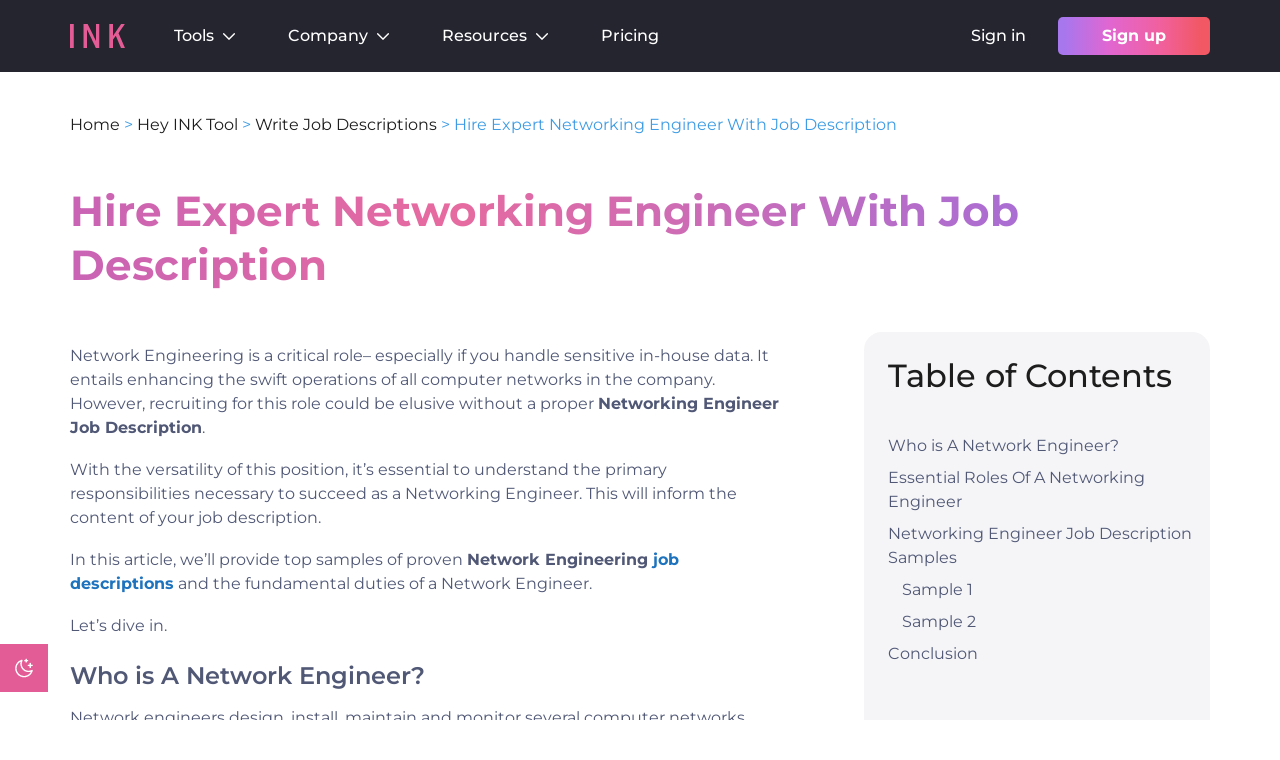

--- FILE ---
content_type: text/css
request_url: https://inkforall.com/wp-content/litespeed/css/0794b481cbf5faeb2266212db2cffaa7.css?ver=ffaa7
body_size: 7
content:
.footer_cpyryt p,.footer_cpyryt p a,.footer_heading ul.navbar-nav li a,.footer_socials ul li a{color:#fff;text-decoration:none}.footer_cpyryt p{font-size:15px}.footer_heading ul.navbar-nav li a{font-size:12px;line-height:18px;min-height:48px;width:100%}.footer_margin{margin-top:24px}.footer_socials.footer_margin{margin-top:87px}.footer_logo img{height:60px;border-radius:5%;width:60px}.footer_col_flex .footer_heading:not(:last-child){margin-bottom:1rem}.eui-widget-title.es-widget-title,.mob_list .dropdown-toggle::after,.popup_wrapper,.sidebar-tem .table_of_contents h4,footer#site-footer,h2.timeline-main-title.center-block{display:none}footer{padding:80px 0 20px;background-color:#252530}.footer_heading span{font-size:15px;color:#e45c96;font-weight:700;margin-top:0;margin-bottom:1rem}.footer_heading ol,ul{margin:0}.footer_socials a.nav-link{font-size:15px;display:inline-flex;align-items:center!important;padding:0}.footer_socials ul li:not(:last-child){margin-right:24px}.footer_socials ul li{list-style:none}.bottom-f p{color:#fff;margin-top:73px;font-weight:400;font-size:12px;line-height:15px}.gap-12{row-gap:12px}@media screen and (max-width:1024px){.footer_wrapper_content .container{padding:0 20px}footer{padding:80px 0 30px;background-color:#252530}.footer_cpyryt.footer_margin{margin-top:20px}}@media screen and (min-width:768px) and (max-width:1024px){.footer_heading{width:50%;max-width:100%}.footer_socials ul li:not(:last-child){margin-right:12px}.footer_heading:first-child,.footer_heading:nth-child(2){margin-bottom:6rem!important}.footer_wrapper_content .container{width:100%;max-width:720px}}@media (max-width:767px){.footer_heading{width:50%;max-width:100%}.footer_socials ul li:not(:last-child){margin-right:12px}.footer_heading:last-child{margin-right:0}.footer_wrapper_content .container{width:100%;max-width:540px}.footer_socials ul li{margin-bottom:10px}.footer_socials a.nav-link{font-size:12px}.footer_cpyryt.footer_margin{width:100%;max-width:240px;margin:auto}.footer_cpyryt p{margin-top:34px}.col-12.bottom-f.text-center{width:100%;max-width:328px;margin:auto}.bottom-f p{margin-top:10px!important;width:100%;text-align:center!important}}.footer_t a:hover,footer .nav-item:hover .nav-link{color:#e45c96}

--- FILE ---
content_type: text/css
request_url: https://inkforall.com/wp-content/litespeed/css/02697705f6e64008047f9ec5f3aea23d.css?ver=ea23d
body_size: 1650
content:
.cat-author-info h2 a,.post-breadcrumbs a,.toc-title{color:#1d1d1d}.authorDetails a img,.cat-author-info h2 a,.single-auth-n a,.timeline h3 a{transition:.2s ease-in-out}.cat-author-info h2 a,.timeline h3 a{text-decoration:none}body{margin-top:0!important;background:#fff!important}.lwptoc .lwptoc_header{display:none}.post-breadcrumbs_bg{background:0 0}.post-breadcrumbs{border-bottom:0;max-width:1140px;margin:0 auto;text-align:left;padding-top:38px}.post-breadcrumbs p{margin-bottom:1rem}span.last,span.separator{color:#3d9ce5!important}.category-list-cat,.table_contentMain{background:#f5f5f7;border-radius:18px;padding:20px 10px 28px 24px}.table_contentMain{margin-bottom:40px}.sidebar-tem .lwptoc_i{padding:0 0 10px}.main_timeline_sec_wrapper,.timeline{width:100%}.categoryFeilds .sidebar-tem{width:100%;max-width:346px;margin-left:80px;scrollbar-width:none}.toc-title{font-weight:500;font-size:32px;line-height:150%;margin-bottom:28px}.categoryList_item a:focus,.lwptoc a:focus,.lwptoc-light .lwptoc_i,.wp-pagenavi a.first,.wp-pagenavi a.last{background:0 0!important}.lwptoc,.top_cat_details p{margin:0}.categoryList .categoryList_item a,.sidebar-tem .lwptoc a,.sidebar-tem .table_of_contents ol li a{color:#505876!important;font-size:16px;line-height:1.5em;margin-bottom:4px;display:block;padding:2px 0;transition:.15s ease-in-out}.category-list-cat .categoryList,.sidebar-tem .lwptoc{max-height:424px;overflow-x:hidden;overflow-y:auto}.categoryFeilds{display:flex;flex-direction:row-reverse;margin-top:40px;position:relative}.categoryFeilds .fields-content{width:calc(100% - 426px);margin-right:auto}.site-content .entry-content{text-align:left;font-size:16px;margin-top:0}.main_timeline_sec{display:flex;margin-bottom:40px;flex-wrap:wrap;justify-content:flex-start;display:-ms-flexbox;-ms-flex-wrap:wrap;column-gap:2.7%;row-gap:31px}.timeline{border-radius:5px;box-sizing:border-box;display:flex;flex-direction:column;background:#f5f5f7;padding:20px 24px 18px;position:relative;transition:.25s;max-width:31.5%}.blog_post_content .post-container .timeline h3{margin-top:0}.timeline .post_cat_content,.timeline h3 a{overflow:hidden;text-overflow:ellipsis;display:-webkit-box;-webkit-line-clamp:2;-webkit-box-orient:vertical;min-height:96px}.timeline h3 a{font-weight:700;font-size:24px;line-height:140%;color:#1d1d1d}.timeline .post_cat_content{margin-bottom:18px;line-height:150%;-webkit-line-clamp:3;min-height:72px}.date_cat_blog,ul.post-categories li a{font-size:12px;line-height:15px;color:#505876}.single-auth-n a{font-weight:700;font-size:14px;line-height:17px;margin-bottom:21px;display:block;color:#505876}.date_cat_blog{font-size:12px}.top_cat_details{display:flex;align-items:center;justify-content:space-between}.timeline .top_cat_details ul.post-categories{padding:0;transition:.2s ease-in-out}ul.post-categories li{list-style:none}ul.post-categories li a{font-weight:600;color:#e45c96;display:-webkit-box;-webkit-line-clamp:1;overflow:hidden;-webkit-box-orient:vertical;max-width:175px}.blog_post_content .post-container h2,.blog_post_content .post-container h2 strong,.blog_post_content .post-container h3,.blog_post_content .post-container h3 strong{font-size:24px;font-weight:600;margin-bottom:1rem;margin-top:1.5rem}.blog_post_content .post-container h3,.blog_post_content .post-container h3 strong{font-size:20px}.blog_post_content .post-container figcaption{font-size:12px;font-weight:400}.author-page .author-main,.authorSec_details{margin-top:60px;height:auto;display:flex;margin-bottom:120px;flex-direction:column;align-items:center;text-align:center}.site-content #content .cat-author-info h2,.site-content #content h2.all-title{font-size:32px;font-weight:600;line-height:130%}.sinle_postContent h2.all-title,.site-content #content h2.all-title{font-size:48px;font-weight:700}.author-biotext p{font-weight:400;font-size:18px;margin-bottom:24px}h2.all-title{margin-bottom:32px}.author-main .author-image-box,.authorSec_inner .aut-c{border-radius:50%;width:200px;overflow:hidden;height:200px;margin-right:0}.author-main .author-image-box img,.authorSec_inner .aut-c img{object-fit:cover}.authorDetails,.authorMain_content{width:calc(100% - 208px)}.author-page ul,.authorDetails ul{list-style:none;padding:0}.author-page ul li,.authorDetails ul li{display:inline-block}.socialMedia li{margin-right:10px}.categoryHeader,.categoryHeader .meta-title,.categoryHeader .signle-post-content,.site-content #content{margin:0 auto;max-width:1140px}h1.meta-title{font-size:42px;line-height:130%;margin-bottom:12px;text-transform:capitalize;padding-top:28px}.entry-content .signle-post-content p{font-size:16px;font-weight:400}.wp-pagenavi,.wp-pagenavi span.current{font-weight:600}.signle-post-content p{font-size:20px;font-weight:500;line-height:150%;margin:12px 0 18px}.categoryHeader{padding-bottom:0;text-align:left}.authorSec{border-top:1px solid #d9d9d9;margin-top:40px;padding-top:32px}.authorSec .authorSec_details{margin-top:0;flex-direction:row;margin-bottom:80px;text-align:left;row-gap:30px;column-gap:40px}.authorSec .authorSec_details .aut-c{width:168px;height:168px}.site-content h2{font-size:24px;font-weight:700}.wp-pagenavi{display:flex!important;flex-wrap:wrap;justify-content:flex-end;clear:both;margin:0 auto;width:100%;text-align:center;font-size:12px;line-height:18px}.wp-pagenavi span.current{color:#2499e7;text-decoration:none}.wp-pagenavi a,.wp-pagenavi span{color:#505876;border-width:0;padding:3px 7px;margin:3px;border-radius:3px}.wp-pagenavi a,.wp-pagenavi span.current{border-radius:50%;min-width:24px;height:24px;background:#f5f5f7}.wp-pagenavi a.first,.wp-pagenavi a.last{width:auto;height:auto}.wp-pagenavi a.nextpostslink,.wp-pagenavi a.previouspostslink{background:#e45c96;color:#fff}@media only screen and (max-width:1200px){.categoryHeader,.post-breadcrumbs,.site-content #content{padding-left:16px;padding-right:16px}}@media only screen and (max-width:1024px){.blog_post_content .post-container{max-width:100%!important}.categoryFeilds .fields-content,.categoryFeilds .sidebar-tem{width:99%;margin:0 auto}.post-breadcrumbs{padding-left:16px;padding-right:16px;padding-bottom:20px}.cat_breadcrums,.categoryHeader{padding-left:16px;padding-right:16px;margin:0 auto}.categoryHeader{padding-bottom:0}.sidebar-tem{display:block}.sidebar-tem,.sidebar-tem .category-list-parent,.sidebar-tem.fixed{position:unset;height:auto;overflow:unset;margin-top:25px;margin-bottom:0;max-height:inherit}.categoryFeilds{flex-direction:column-reverse;margin-top:30px}.authorSec .authorSec_details{margin-top:0;flex-direction:column;margin-bottom:80px;text-align:center;row-gap:unset;column-gap:unset}.authorSec,.main_timeline_sec,.site-content #content h2.all-title{width:99%;margin-left:auto}.authorSec .authorDetails{width:100%}h1.meta-title{font-size:48px}.sinle_postContent h2.all-title,.site-content #content h2.all-title{font-size:32px}.timeline{max-width:48%}.main_timeline_sec{row-gap:20px}.content-category h2{font-size:32px;line-height:150%}}@media (max-width:767px){.blog_post_content .post-container .signle-post-content h2,.blog_post_content .post-container .signle-post-content h2 strong,.site-content #content h2,.site-content #content h2 strong,.toc-title{font-size:24px}.site-content #content{padding:0}.categoryHeader{padding-bottom:16px}.main_timeline_sec{column-gap:22px}.post-breadcrumbs{padding-bottom:9px;padding-top:25px}.author-page.site-content.author_pagemain #content .author-main .author-info-text h2{font-size:40px;margin-top:32px;line-height:110%}.author-page .author-main .authorMain_content .author-biotext p,.author-page.author_pagemain .timeline .post_cat_content,.categoryList .categoryList_item a,.sidebar-tem .lwptoc a,.table_of_contents ol li a{font-size:16px}.categoryHeader .meta-title{font-size:28px;line-height:120%;margin-bottom:12px}.author-main,.authorSec,.categoryFeilds .fields-content,.categoryFeilds .sidebar-tem,.main_timeline_sec,.site-content #content h2.all-title{padding-left:16px;padding-right:16px;margin-left:auto;margin-right:auto}.post-breadcrumbs span.last,.post-breadcrumbs span.separator{color:#505876}.post-breadcrumbs span.last{font-weight:600}.timeline h3 a,.timeline_full_width h3 a{min-height:65px;font-size:24px}.author-main .social-fields-a a img{width:40px;height:40px}.categoryFeilds{margin-top:0}.author-page #content,section.site-content.blog_post_content{max-width:100%}h2.all-title{font-size:32px;line-height:130%}.sidebar-tem.fixed,.sidebar-tem.fixed .lwptoc_i{margin-bottom:0}.toc-title{margin-bottom:20px}.author-main .author-image-box,.authorSec_inner .aut-c{width:120px;height:120px}.signle-post-content p{font-size:16px;font-weight:500;line-height:150%}}@media screen and (max-width:600px){.authorMain_content{width:100%}.timeline{max-width:100%}.wp-pagenavi{justify-content:center}}.author-page a:hover,.cat_sec_btn:hover,.single-auth-n a:hover,ul.post-categories li a:hover{text-decoration:none!important}.categoryList .categoryList_item a:hover,.lwptoc-light .lwptoc_i .lwptoc_item A:hover,.sidebar-tem .table_of_contents ol li a:hover{text-decoration:none!important;border:none!important}@media (hover:hover){.categoryList .categoryList_item a:hover,.lwptoc-light .lwptoc_i .lwptoc_item A:hover,.sidebar-tem .table_of_contents ol li a:hover{color:#2499e7!important;border:none!important}.timeline h3 a:hover{color:#c36}ul.post-categories li a:hover{color:#505876}.cat-author-info h2 a:hover,.single-auth-n a:hover{color:#e45c96}.site-content .custom-catmain .custom-cats a:hover{background-color:transparent!important;transition:.2s;color:#1492e6!important}.authorSec_details .socialMedia img:hover,.author_pagemain .authorMain_content .social-fields-a img:hover{box-shadow:1px 5px 11px 1px #b39ca696!important;border-radius:50%}.wp-pagenavi a:hover{background-color:#f5f5f7;color:#2499e7;text-decoration:none!important}}